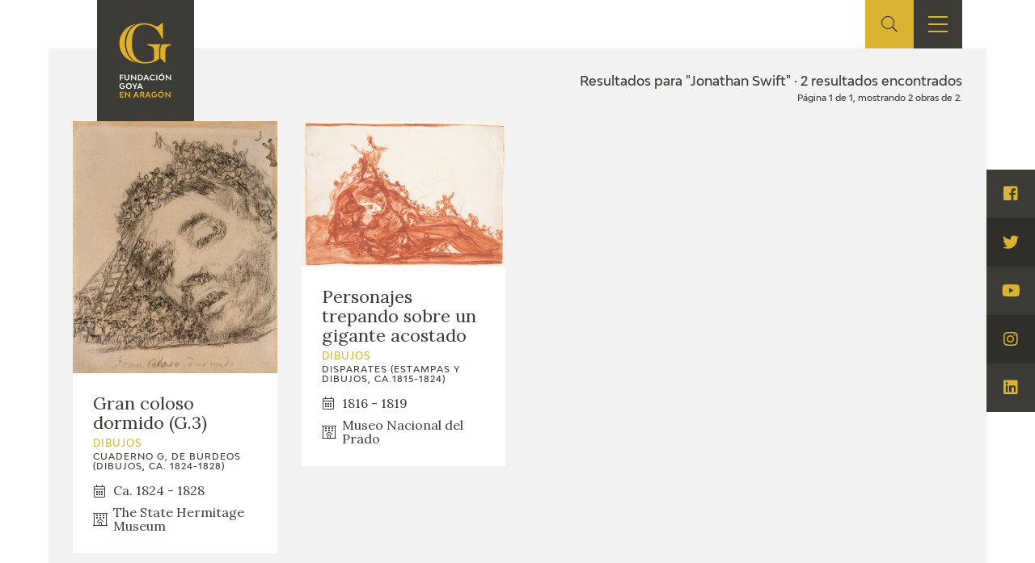

--- FILE ---
content_type: text/html; charset=UTF-8
request_url: https://fundaciongoyaenaragon.es/search/Jonathan%20Swift
body_size: 5285
content:
<!DOCTYPE html>
<html lang="es">
<head>
	<title>Resultados para "Jonathan Swift" - Fundación Goya en Aragón</title>

<!--Metas-->
<meta http-equiv="Content-Type" content="text/html; charset=UTF-8">
<META NAME="locality" CONTENT ="Zaragoza">
<META NAME="country" CONTENT="España">
<meta name="Copyright" CONTENT="Fundación Goya en Aragón">
<meta name="Publisher" CONTENT="Fundación Goya en Aragón">
<meta name="distribution" CONTENT="Global">
<meta name="description" content="La Fundación tiene como principal finalidad el impulso de actividades de investigación, estudio y difusión sobre la obra y la figura de Francisco de Goya, así como la promoción de iniciativas para el incremento de las colecciones artísticas públicas relativas a Goya en la Comunidad Autónoma de Aragón y el fomento de la creatividad contemporánea en el ámbito de nuestra Comunidad.">

<!-- for Facebook -->
<meta property="og:title" content="Resultados para &quot;Jonathan Swift&quot;">
<meta property="og:image" content="https://fundaciongoyaenaragon.es/img/default_social.jpg">
<meta property="og:description" content="La Fundación tiene como principal finalidad el impulso de actividades de investigación, estudio y difusión sobre la obra y la figura de Francisco de Goya, así como la promoción de iniciativas para el incremento de las colecciones artísticas públicas relativas a Goya en la Comunidad Autónoma de Aragón y el fomento de la creatividad contemporánea en el ámbito de nuestra Comunidad.">

<!-- Open Graph -->
<meta property="og:site_name" content="Fundación Goya en Aragón">
<meta property="og:locale" content="es_ES">
<meta property="og:type" content="business.business">
<meta property="business:contact_data:street_address" content="Plaza de Los Sitios, 6 - Museo de Zaragoza">
<meta property="business:contact_data:locality" content="Zaragoza">
<meta property="business:contact_data:region" content="Zaragoza">
<meta property="business:contact_data:postal_code" content="50001">
<meta property="business:contact_data:country_name" content="España">
<meta property="business:contact_data:email" content="fundaciongoyaaragon@aragon.es">
<meta property="business:contact_data:phone_number" content="0034 976 484 547">

<!-- for Twitter -->
<meta name="twitter:card" content="summary">
<meta name="twitter:title" content="Resultados para &quot;Jonathan Swift&quot;">
<meta name="twitter:description" content="La Fundación tiene como principal finalidad el impulso de actividades de investigación, estudio y difusión sobre la obra y la figura de Francisco de Goya, así como la promoción de iniciativas para el incremento de las colecciones artísticas públicas relativas a Goya en la Comunidad Autónoma de Aragón y el fomento de la creatividad contemporánea en el ámbito de nuestra Comunidad.">
<meta name="twitter:image" content="https://fundaciongoyaenaragon.es/img/default_social.jpg">

<meta content="width=device-width, initial-scale=1" name="viewport">
<meta name="apple-mobile-web-app-capable" content="yes">
<meta name="apple-mobile-web-app-status-bar-style" content="black-translucent" />

<meta http-equiv="X-UA-Compatible" content="IE=edge">
<!-- Favicon & App Icons-->
		<link rel="apple-touch-icon" sizes="180x180" href="/icons/apple-touch-icon.png">
		<link rel="icon" type="image/png" sizes="32x32" href="/icons/favicon-32x32.png">
		<link rel="icon" type="image/png" sizes="16x16" href="/icons/favicon-16x16.png">
		<link rel="manifest" href="/icons/site.webmanifest">
		<link rel="mask-icon" href="/icons/safari-pinned-tab.svg" color="#3c3b36">
		<link rel="shortcut icon" href="/icons/favicon.ico">
		<meta name="msapplication-TileColor" content="#3c3b36">
		<meta name="msapplication-config" content="/icons/browserconfig.xml">
		<meta name="theme-color" content="#ffffff">

<meta name="apple-mobile-web-app-title" content="Fundación Goya en Aragón">
<meta name="application-name" content="Fundación Goya en Aragón">

<!-- Schema -->
<script type="application/ld+json">
{
	"@context": "http://schema.org/",
	"@type": "EducationalOrganization",
	"name": "Resultados para "Jonathan Swift"",
	"description": "La Fundación tiene como principal finalidad el impulso de actividades de investigación, estudio y difusión sobre la obra y la figura de Francisco de Goya, así como la promoción de iniciativas para el incremento de las colecciones artísticas públicas relativas a Goya en la Comunidad Autónoma de Aragón y el fomento de la creatividad contemporánea en el ámbito de nuestra Comunidad.",
	"url": "https://fundaciongoyaenaragon.es/search/Jonathan%20Swift",
	"address": {
		"@type": "PostalAddress",
		"streetAddress": "Plaza de Los Sitios, 6 - Museo de Zaragoza",
		"addressLocality": "Zaragoza",
		"addressRegion": "Zaragoza",
		"postalCode": "50001",
		"addressCountry": "España"
	},
	"telephone": "0034 976 484 547",
	"email": "fundaciongoyaaragon@aragon.es"
}

</script>
		<link rel="stylesheet" type="text/css" href="/css/all.css?12e0db647a"/><script src="/cache_js/cache-1616756721-7885ce6c44e78a6b4c6b104e2dc58662.js" type="text/javascript"></script><script type="text/javascript" src="/js/jquery.validate.messages_es.js"></script>
	<!-- Global site tag (gtag.js) - Google Analytics -->
	<script async src="https://www.googletagmanager.com/gtag/js?id=UA-23669227-53"></script>
	<script>
		window.dataLayer = window.dataLayer || [];
		function gtag(){dataLayer.push(arguments);}
		gtag('js', new Date());
		gtag('config', 'UA-23669227-53');
	</script>
	<link rel="alternate" hreflang="en" href="/eng/search/Jonathan%20Swift" /></head>
<body id="top" class="catalogo search_results">
	<div class="all" id="container">
				<header>
	<div class="box">
		<div class="top">
			<a href="/" class="logo"></a>
			<a href="/elviaje" class="logo elviaje"></a>
			<div class="buscador">
				<div class="icon show-search">
					<i class="fal fa-search"></i>
				</div>
				<div class="field">
					<form action="/search" id="SearchForm" method="post" accept-charset="utf-8"><div style="display:none;"><input type="hidden" name="_method" value="POST"/></div>						<div class="input text"><label for="searchQuery">Buscar</label><input name="data[Search][query]" id="searchQuery" placeholder="Introduce el término a buscar" required="required" type="text" value="Jonathan Swift"/></div>					<div class="submit"><input type="submit" value="Buscar"/></div></form>				</div>
			</div>
			<div class="show-menu"><i></i><i></i><i></i></div>
			<div class="idiomas">
				<div class="open-idiomas"><i class="fal fa-chevron-down"></i></div>
								<ul class="" id="language-switcher"><li class="esp disabled"><a href="/search/Jonathan%20Swift"><span>ES</span></a></li><li class="eng"><a href="/eng/search/Jonathan%20Swift"><span>EN</span></a></li></ul>

			</div>
		</div>
		<nav>
			<ul>
									<li class="menu-item-1 menu-item-quienes-somos">
						<span>
															<span class="menu-title">Fundación</span>
														<i class="fal fa-chevron-down"></i>						</span>
													<ul>
																<li class="menu-item-quienes-somos">
									<span>
																					<a href="/quienes-somos">Quienes somos</a>
																				<i class="fal fa-chevron-down"></i>									</span>
																			<ul>
																						<li>
												<span><a href="/quienes-somos/estatutos">Estatutos</a></span>
												
											</li>
																						<li>
												<span><a href="/quienes-somos/patronato">Patronato</a></span>
												
											</li>
																						<li>
												<span><a href="/quienes-somos/organigrama">Organigrama</a></span>
												
											</li>
																						<li>
												<span><a href="/quienes-somos/comite-cientifico">Comité Científico</a></span>
												
											</li>
																						<li>
												<span><a href="/quienes-somos/cedea">CEDEA</a></span>
												
											</li>
																						<li>
												<span><a href="/quienes-somos/plan-actuacion">Plan de actuación</a></span>
												
											</li>
																						<li>
												<span><a href="/quienes-somos/memoria">Memoria</a></span>
												
											</li>
																						<li>
												<span><a href="/quienes-somos/carta-servicios">Carta de servicios</a></span>
												
											</li>
																					</ul>
																	</li>
																<li class="menu-item-centro-de-investigacion-y-documentacion">
									<span>
																					<a href="/que-es-el-cidg">Centro de investigación y Documentación</a>
																				<i class="fal fa-chevron-down"></i>									</span>
																			<ul>
																						<li>
												<span><a href="/que-es-el-cidg">Qué es el CIDG</a></span>
												
											</li>
																						<li>
												<span><a href="/cidg/normativa">Normativa de organización y funcionamiento</a></span>
												
											</li>
																						<li>
												<span><a href="/cidg/organigrama">Organigrama</a></span>
												
											</li>
																					</ul>
																	</li>
																<li class="menu-item-accion-corporativa">
									<span>
																					<a href="/fundacion-goya/accion-corporativa">Acción corporativa</a>
																				<i class="fal fa-chevron-down"></i>									</span>
																			<ul>
																						<li>
												<span><a href="/accion-corporativa/beneficios-fiscales">Beneficios fiscales</a></span>
												
											</li>
																						<li>
												<span><a href="/amigos-de-la-fundacion">Amigos</a><i class="fal fa-chevron-down"></i></span>
																									<ul>
																												<li>
															<span><a href="/amigos-de-la-fundacion/particulares">Particulares</a></span>
														</li>
																												<li>
															<span><a href="/amigos-de-la-fundacion/empresas">Empresas</a></span>
														</li>
																											</ul>
												
											</li>
																					</ul>
																	</li>
																<li class="menu-item-sede">
									<span>
																					<a href="/oficina">Sede</a>
																				<i class="fal fa-chevron-down"></i>									</span>
																			<ul>
																						<li>
												<span><a href="/oficina/perfil-de-contratante">Perfil de contratante</a></span>
												
											</li>
																						<li>
												<span><a href="/ofertas-empleo">Empleo</a></span>
												
											</li>
																					</ul>
																	</li>
																<li class="menu-item-contacto">
									<span>
																					<a href="/contacto">Contacto</a>
																													</span>
																	</li>
															</ul>
											</li>
									<li class="menu-item-74">
						<span>
															<span class="menu-title">Programación</span>
														<i class="fal fa-chevron-down"></i>						</span>
													<ul>
																<li class="menu-item-exposiciones">
									<span>
																					<a href="/francisco-de-goya/exposiciones">Exposiciones</a>
																				<i class="fal fa-chevron-down"></i>									</span>
																			<ul>
																						<li>
												<span><a href="/citas-en-medios">Otras exposiciones</a></span>
												
											</li>
																					</ul>
																	</li>
																<li class="menu-item-actividades">
									<span>
																					<a href="/francisco-de-goya/actividades">Actividades</a>
																				<i class="fal fa-chevron-down"></i>									</span>
																			<ul>
																						<li>
												<span><a href="/memorias">Memorias</a></span>
												
											</li>
																					</ul>
																	</li>
															</ul>
											</li>
									<li class="menu-item-10 menu-item-actualidad_noticias">
						<span>
															<span class="menu-title">Actualidad</span>
														<i class="fal fa-chevron-down"></i>						</span>
													<ul>
																<li class="menu-item-sala-de-prensa">
									<span>
																					<a href="/sala-de-prensa">Sala de prensa</a>
																				<i class="fal fa-chevron-down"></i>									</span>
																			<ul>
																						<li>
												<span><a href="/actualidad/noticias">Noticias</a></span>
												
											</li>
																						<li>
												<span><a href="/citas-en-medios">Citas en los medios</a><i class="fal fa-chevron-down"></i></span>
																									<ul>
																												<li>
															<span><a href="/citas-en-medios-fga">FGA</a></span>
														</li>
																												<li>
															<span><a href="/citas-en-medios-goya">Goya</a></span>
														</li>
																											</ul>
												
											</li>
																						<li>
												<span><a href="/acceso-a-profesionales">Acceso a profesionales</a></span>
												
											</li>
																					</ul>
																	</li>
																<li class="menu-item-blog-cuaderno-italiano">
									<span>
																					<a href="/cuaderno-italiano">Blog Cuaderno Italiano</a>
																													</span>
																	</li>
															</ul>
											</li>
									<li class="menu-item-59">
						<span>
															<span class="menu-title">Francisco de Goya</span>
														<i class="fal fa-chevron-down"></i>						</span>
													<ul>
																<li class="menu-item-biografia">
									<span>
																					<a href="/biografia-francisco-goya">Biografía</a>
																													</span>
																	</li>
																<li class="menu-item-cronologia">
									<span>
																					<a href="/cronologia-francisco-goya">Cronología</a>
																													</span>
																	</li>
																<li class="menu-item-el-viaje-de-goya">
									<span>
																					<a href="/elviaje">El Viaje de Goya</a>
																													</span>
																	</li>
																<li class="menu-item-catalogo">
									<span>
																					<a href="/catalogo">Catálogo</a>
																				<i class="fal fa-chevron-down"></i>									</span>
																			<ul>
																						<li>
												<span><a href="/catalogo">Online</a></span>
												
											</li>
																						<li>
												<span><a href="/metodologia-del-catalogo">Offline</a><i class="fal fa-chevron-down"></i></span>
																									<ul>
																												<li>
															<span><a href="/metodologia-del-catalogo">Metodología</a></span>
														</li>
																												<li>
															<span><a href="/bibliografias">Bibliografía</a></span>
														</li>
																												<li>
															<span><a href="/exposiciones">Repertorio general de exposiciones</a></span>
														</li>
																											</ul>
												
											</li>
																					</ul>
																	</li>
																<li class="menu-item-goya-en-el-mundo">
									<span>
																					<a href="/goya-en-el-mundo">Goya en el mundo</a>
																													</span>
																	</li>
																<li class="menu-item-goya-en-aragon">
									<span>
																					<a href="/goya-en-aragon">Goya en Aragón</a>
																													</span>
																	</li>
																<li class="menu-item-premio-aragon-goya">
									<span>
																					<a href="/premio-aragon-goya">Premio Aragón Goya</a>
																				<i class="fal fa-chevron-down"></i>									</span>
																			<ul>
																						<li>
												<span><a href="/premio-aragon-goya/historico">Premios anteriores</a></span>
												
											</li>
																					</ul>
																	</li>
															</ul>
											</li>
									<li class="menu-item-19 menu-item-publicaciones">
						<span>
															<span class="menu-title">Ediciones</span>
														<i class="fal fa-chevron-down"></i>						</span>
													<ul>
																<li class="menu-item-publicaciones">
									<span>
																					<a href="/publicaciones">Publicaciones</a>
																													</span>
																	</li>
															</ul>
											</li>
									<li class="menu-item-21">
						<span>
															<span class="menu-title">Educa</span>
														<i class="fal fa-chevron-down"></i>						</span>
													<ul>
																<li class="menu-item-cedea">
									<span>
																					<a href="/quienes-somos/cedea">CEDEA</a>
																													</span>
																	</li>
																<li class="menu-item-recursos-educativos">
									<span>
																					<a href="/recursos-educativos">Recursos educativos</a>
																													</span>
																	</li>
																<li class="menu-item-fichas-arasaac">
									<span>
																					<a href="/arasaac">Fichas ARASAAC</a>
																													</span>
																	</li>
															</ul>
											</li>
									<li class="menu-item-76">
						<span>
															<span class="menu-title">Tienda</span>
														<i class="fal fa-chevron-down"></i>						</span>
													<ul>
																<li class="menu-item-tienda-online">
									<span>
																					<a href="https://tienda.fundaciongoyaenaragon.es/">Tienda Online</a>
																													</span>
																	</li>
															</ul>
											</li>
							</ul>
		</nav>
	</div>
</header>
		
<section class="catalogo buscador searching">
	<div class="box_main">
					<div class="box_resultados">
				<div class="results">
					<div class="label found">Resultados para "Jonathan Swift" · 2 resultados encontrados</div>
					<div class="info_paginator">Página 1 de 1, mostrando 2 obras de 2.</div>
				
					<ul class="works">
																					<li class="work">
									<a href="/obra/gran-coloso-dormido/1260">
																					<div class="image"><img src="https://fundaciongoyaenaragon.es/files/resize/350x0/files/images/g-391908.jpg"></div>
																				<div class="info">
											<div class="title">Gran coloso dormido (G.3)</div>
											<div class="clasificacion">Dibujos</div>
																							<div class="serie">Cuaderno G, de Burdeos (dibujos, ca. 1824-1828)</div>
																																		<div class="chronology"><i class="fal fa-calendar-alt"></i> <span>Ca. 1824 - 1828</span></div>
																																		<div class="location"><i class="fal fa-hotel"></i> <span>The State Hermitage Museum</span></div>
																					</div>
									</a>
								</li>
																												<li class="work">
									<a href="/obra/personajes-trepando-sobre-un-gigante-acostado/1259">
																					<div class="image"><img src="https://fundaciongoyaenaragon.es/files/resize/350x0/files/images/1-67-9-comprimida6722.jpg"></div>
																				<div class="info">
											<div class="title">Personajes trepando sobre un gigante acostado</div>
											<div class="clasificacion">Dibujos</div>
																							<div class="serie">Disparates (estampas y dibujos, ca.1815-1824)</div>
																																		<div class="chronology"><i class="fal fa-calendar-alt"></i> <span>1816 - 1819</span></div>
																																		<div class="location"><i class="fal fa-hotel"></i> <span>Museo Nacional del Prado</span></div>
																					</div>
									</a>
								</li>
																		</ul>


									</div>
			</div>
			</div>
</section>
	
		
			<footer calss="fade">
				<div class="box">
					<ul>
													<li class="menu-item-1 menu-item-quienes-somos">
																	<span class="menu-title">Fundación</span>
																									<ul>
																				<li>
											<a href="/quienes-somos">Quienes somos</a>
																							<ul>
																										<li>
														<a href="/quienes-somos/estatutos">Estatutos</a>
																											</li>
																										<li>
														<a href="/quienes-somos/patronato">Patronato</a>
																											</li>
																										<li>
														<a href="/quienes-somos/organigrama">Organigrama</a>
																											</li>
																										<li>
														<a href="/quienes-somos/comite-cientifico">Comité Científico</a>
																											</li>
																										<li>
														<a href="/quienes-somos/cedea">CEDEA</a>
																											</li>
																										<li>
														<a href="/quienes-somos/plan-actuacion">Plan de actuación</a>
																											</li>
																										<li>
														<a href="/quienes-somos/memoria">Memoria</a>
																											</li>
																										<li>
														<a href="/quienes-somos/carta-servicios">Carta de servicios</a>
																											</li>
																									</ul>
																					</li>
																				<li>
											<a href="/que-es-el-cidg">Centro de investigación y Documentación</a>
																							<ul>
																										<li>
														<a href="/que-es-el-cidg">Qué es el CIDG</a>
																											</li>
																										<li>
														<a href="/cidg/normativa">Normativa de organización y funcionamiento</a>
																											</li>
																										<li>
														<a href="/cidg/organigrama">Organigrama</a>
																											</li>
																									</ul>
																					</li>
																				<li>
											<a href="/fundacion-goya/accion-corporativa">Acción corporativa</a>
																							<ul>
																										<li>
														<a href="/accion-corporativa/beneficios-fiscales">Beneficios fiscales</a>
																											</li>
																										<li>
														<a href="/amigos-de-la-fundacion">Amigos</a>
																													<ul>
																																<li>
																	<a href="/amigos-de-la-fundacion/particulares">Particulares</a>
																</li>
																																<li>
																	<a href="/amigos-de-la-fundacion/empresas">Empresas</a>
																</li>
																															</ul>
																											</li>
																									</ul>
																					</li>
																				<li>
											<a href="/oficina">Sede</a>
																							<ul>
																										<li>
														<a href="/oficina/perfil-de-contratante">Perfil de contratante</a>
																											</li>
																										<li>
														<a href="/ofertas-empleo">Empleo</a>
																											</li>
																									</ul>
																					</li>
																				<li>
											<a href="/contacto">Contacto</a>
																					</li>
																			</ul>
															</li>
													<li class="menu-item-74">
																	<span class="menu-title">Programación</span>
																									<ul>
																				<li>
											<a href="/francisco-de-goya/exposiciones">Exposiciones</a>
																							<ul>
																										<li>
														<a href="/citas-en-medios">Otras exposiciones</a>
																											</li>
																									</ul>
																					</li>
																				<li>
											<a href="/francisco-de-goya/actividades">Actividades</a>
																							<ul>
																										<li>
														<a href="/memorias">Memorias</a>
																											</li>
																									</ul>
																					</li>
																			</ul>
															</li>
													<li class="menu-item-10 menu-item-actualidad_noticias">
																	<span class="menu-title">Actualidad</span>
																									<ul>
																				<li>
											<a href="/sala-de-prensa">Sala de prensa</a>
																							<ul>
																										<li>
														<a href="/actualidad/noticias">Noticias</a>
																											</li>
																										<li>
														<a href="/citas-en-medios">Citas en los medios</a>
																													<ul>
																																<li>
																	<a href="/citas-en-medios-fga">FGA</a>
																</li>
																																<li>
																	<a href="/citas-en-medios-goya">Goya</a>
																</li>
																															</ul>
																											</li>
																										<li>
														<a href="/acceso-a-profesionales">Acceso a profesionales</a>
																											</li>
																									</ul>
																					</li>
																				<li>
											<a href="/cuaderno-italiano">Blog Cuaderno Italiano</a>
																					</li>
																			</ul>
															</li>
													<li class="menu-item-59">
																	<span class="menu-title">Francisco de Goya</span>
																									<ul>
																				<li>
											<a href="/biografia-francisco-goya">Biografía</a>
																					</li>
																				<li>
											<a href="/cronologia-francisco-goya">Cronología</a>
																					</li>
																				<li>
											<a href="/elviaje">El Viaje de Goya</a>
																					</li>
																				<li>
											<a href="/catalogo">Catálogo</a>
																							<ul>
																										<li>
														<a href="/catalogo">Online</a>
																											</li>
																										<li>
														<a href="/metodologia-del-catalogo">Offline</a>
																													<ul>
																																<li>
																	<a href="/metodologia-del-catalogo">Metodología</a>
																</li>
																																<li>
																	<a href="/bibliografias">Bibliografía</a>
																</li>
																																<li>
																	<a href="/exposiciones">Repertorio general de exposiciones</a>
																</li>
																															</ul>
																											</li>
																									</ul>
																					</li>
																				<li>
											<a href="/goya-en-el-mundo">Goya en el mundo</a>
																					</li>
																				<li>
											<a href="/goya-en-aragon">Goya en Aragón</a>
																					</li>
																				<li>
											<a href="/premio-aragon-goya">Premio Aragón Goya</a>
																							<ul>
																										<li>
														<a href="/premio-aragon-goya/historico">Premios anteriores</a>
																											</li>
																									</ul>
																					</li>
																			</ul>
															</li>
													<li class="menu-item-19 menu-item-publicaciones">
																	<span class="menu-title">Ediciones</span>
																									<ul>
																				<li>
											<a href="/publicaciones">Publicaciones</a>
																					</li>
																			</ul>
															</li>
													<li class="menu-item-21">
																	<span class="menu-title">Educa</span>
																									<ul>
																				<li>
											<a href="/quienes-somos/cedea">CEDEA</a>
																					</li>
																				<li>
											<a href="/recursos-educativos">Recursos educativos</a>
																					</li>
																				<li>
											<a href="/arasaac">Fichas ARASAAC</a>
																					</li>
																			</ul>
															</li>
													<li class="menu-item-76">
																	<span class="menu-title">Tienda</span>
																									<ul>
																				<li>
											<a href="https://tienda.fundaciongoyaenaragon.es/">Tienda Online</a>
																					</li>
																			</ul>
															</li>
											</ul>
					<div class="bottom">
						<div class="copy">
							<span><a href="/">Fundación Goya en Aragón</a> © 2007 - 2026</span>
							<ul>
								<li class="elviaje">
									<a href="/">Ver site de la Fundación Goya</a>
								</li>
								<li>
									<a href="/contacto">Contacto</a>
								</li>
								<li>
									<a href="/creditos">Créditos</a>
								</li>
								<li>
									<a href="/aviso-legal">Aviso Legal</a>
								</li>
								<li>
									<a href="/politica-privacidad">Política de privacidad</a>
								</li>
								<li>
									<a href="/admin">Admin</a>
								</li>
							</ul>
						</div>
						<div class="patro">
							<div class="logos">
								<a href="http://www.aragon.es/" target="_blank">
									<img src="/img/patro-gov.png" alt="Govierno de Aragón">
								</a>
							</div>
						</div>
					</div>
				</div>
			</footer>
			<div class="social">
	<ul>
		<li>
			<a target="_blank" href="https://www.facebook.com/fundaciongoyaenaragon"><i class="fab fa-facebook-square"></i> <span>Visita Facebook</span> </a>
		</li>
		<li>
			<a target="_blank" href="https://www.twitter.com/goyaenaragon"><i class="fab fa-twitter"></i> <span>Visita Twitter</span> </a>
		</li>
		<li>
			<a target="_blank" href="https://www.youtube.com/channel/UC2UbyY7Ic1vwMI-kHboZTvw"><i class="fab fa-youtube"></i> <span>Visita Youtube</span> </a>
		</li>
		<li>
			<a target="_blank" href="https://www.instagram.com/goyaenaragon"><i class="fab fa-instagram"></i> <span>Visita Instagram</span> </a>
		</li>
		<li>
			<a target="_blank" href="https://www.linkedin.com/company/fundaciongoyaenaragon/"><i class="fab fa-linkedin"></i> <span>Visita Linkedin</span> </a>
		</li>
	</ul>
</div>		<div id="cookiebar">
	<div>
		<div class="info">Usamos cookies propias y de terceros para mejorar su navegación. Si continua navegando consideramos que acepta el uso de cookies.</div>
		<div class="botones">
			<a href="javascript:void(0);" class="okk" onclick="avisoCookie();">Entendido</a>
			<a href="/politica-privacidad" target="_blank" class="more">Más información</a>
		</div>
	</div>
</div>
<script>
	function avisoCookie_get(c_name){
		var c_value = document.cookie;
		var c_start = c_value.indexOf(" " + c_name + "=");
		if (c_start == -1){
			c_start = c_value.indexOf(c_name + "=");
		}
		if (c_start == -1){
			c_value = null;
		}else{
			c_start = c_value.indexOf("=", c_start) + 1;
			var c_end = c_value.indexOf(";", c_start);
			if (c_end == -1){
				c_end = c_value.length;
			}
			c_value = unescape(c_value.substring(c_start,c_end));
		}
		return c_value;
	}
	function avisoCookie_set(c_name,value,exdays){
		var exdate=new Date();
		exdate.setDate(exdate.getDate() + exdays);
		var c_value=escape(value) + ((exdays==null) ? "" : "; expires="+exdate.toUTCString());
		document.cookie=c_name + "=" + c_value;
	}
	function avisoCookie(){
		avisoCookie_set('aviso','1',365);
		document.getElementById("cookiebar").style.display="none";
	}

	if(avisoCookie_get('aviso')!="1"){
		document.getElementById("cookiebar").style.display="block";
	}
</script>		<div id="avisos">
								</div>
	</div>
</body>
</html>